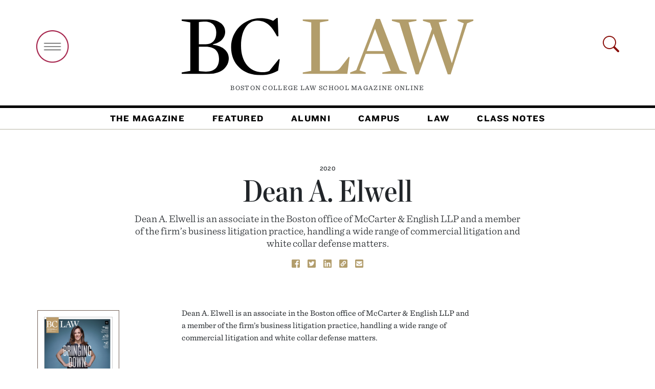

--- FILE ---
content_type: text/html; charset=UTF-8
request_url: https://lawmagazine.bc.edu/class_note/dean-a-elwell/
body_size: 9141
content:

<!doctype html>
<html lang="en-US">
  <head>



    <meta name="title" property="og:title" content="Boston College Law School Magazine | Dean A. Elwell" />
<meta name="description" property="og:description" content="The Online Magazine of Boston College School of Law" />
<meta name="url" property="og:url" content="https://lawmagazine.bc.edu/class_note/dean-a-elwell" />

    <link rel="stylesheet" type="text/css" href="https://cloud.typography.com/6327512/6815232/css/fonts.css" />
	  

  <title>Dean A. Elwell &#8211; Boston College Law School Magazine</title>
<meta name='robots' content='max-image-preview:large' />
	<style>img:is([sizes="auto" i], [sizes^="auto," i]) { contain-intrinsic-size: 3000px 1500px }</style>
	<link rel='dns-prefetch' href='//lawmagazine.bc.edu' />
<link rel='dns-prefetch' href='//www.googletagmanager.com' />
<link rel="alternate" type="application/rss+xml" title="Boston College Law School Magazine &raquo; Feed" href="https://lawmagazine.bc.edu/feed/" />
<link rel="alternate" type="application/rss+xml" title="Boston College Law School Magazine &raquo; Comments Feed" href="https://lawmagazine.bc.edu/comments/feed/" />
<style id='classic-theme-styles-inline-css' type='text/css'>
/*! This file is auto-generated */
.wp-block-button__link{color:#fff;background-color:#32373c;border-radius:9999px;box-shadow:none;text-decoration:none;padding:calc(.667em + 2px) calc(1.333em + 2px);font-size:1.125em}.wp-block-file__button{background:#32373c;color:#fff;text-decoration:none}
</style>
<style id='global-styles-inline-css' type='text/css'>
:root{--wp--preset--aspect-ratio--square: 1;--wp--preset--aspect-ratio--4-3: 4/3;--wp--preset--aspect-ratio--3-4: 3/4;--wp--preset--aspect-ratio--3-2: 3/2;--wp--preset--aspect-ratio--2-3: 2/3;--wp--preset--aspect-ratio--16-9: 16/9;--wp--preset--aspect-ratio--9-16: 9/16;--wp--preset--color--black: #000000;--wp--preset--color--cyan-bluish-gray: #abb8c3;--wp--preset--color--white: #ffffff;--wp--preset--color--pale-pink: #f78da7;--wp--preset--color--vivid-red: #cf2e2e;--wp--preset--color--luminous-vivid-orange: #ff6900;--wp--preset--color--luminous-vivid-amber: #fcb900;--wp--preset--color--light-green-cyan: #7bdcb5;--wp--preset--color--vivid-green-cyan: #00d084;--wp--preset--color--pale-cyan-blue: #8ed1fc;--wp--preset--color--vivid-cyan-blue: #0693e3;--wp--preset--color--vivid-purple: #9b51e0;--wp--preset--gradient--vivid-cyan-blue-to-vivid-purple: linear-gradient(135deg,rgba(6,147,227,1) 0%,rgb(155,81,224) 100%);--wp--preset--gradient--light-green-cyan-to-vivid-green-cyan: linear-gradient(135deg,rgb(122,220,180) 0%,rgb(0,208,130) 100%);--wp--preset--gradient--luminous-vivid-amber-to-luminous-vivid-orange: linear-gradient(135deg,rgba(252,185,0,1) 0%,rgba(255,105,0,1) 100%);--wp--preset--gradient--luminous-vivid-orange-to-vivid-red: linear-gradient(135deg,rgba(255,105,0,1) 0%,rgb(207,46,46) 100%);--wp--preset--gradient--very-light-gray-to-cyan-bluish-gray: linear-gradient(135deg,rgb(238,238,238) 0%,rgb(169,184,195) 100%);--wp--preset--gradient--cool-to-warm-spectrum: linear-gradient(135deg,rgb(74,234,220) 0%,rgb(151,120,209) 20%,rgb(207,42,186) 40%,rgb(238,44,130) 60%,rgb(251,105,98) 80%,rgb(254,248,76) 100%);--wp--preset--gradient--blush-light-purple: linear-gradient(135deg,rgb(255,206,236) 0%,rgb(152,150,240) 100%);--wp--preset--gradient--blush-bordeaux: linear-gradient(135deg,rgb(254,205,165) 0%,rgb(254,45,45) 50%,rgb(107,0,62) 100%);--wp--preset--gradient--luminous-dusk: linear-gradient(135deg,rgb(255,203,112) 0%,rgb(199,81,192) 50%,rgb(65,88,208) 100%);--wp--preset--gradient--pale-ocean: linear-gradient(135deg,rgb(255,245,203) 0%,rgb(182,227,212) 50%,rgb(51,167,181) 100%);--wp--preset--gradient--electric-grass: linear-gradient(135deg,rgb(202,248,128) 0%,rgb(113,206,126) 100%);--wp--preset--gradient--midnight: linear-gradient(135deg,rgb(2,3,129) 0%,rgb(40,116,252) 100%);--wp--preset--font-size--small: 13px;--wp--preset--font-size--medium: 20px;--wp--preset--font-size--large: 36px;--wp--preset--font-size--x-large: 42px;--wp--preset--spacing--20: 0.44rem;--wp--preset--spacing--30: 0.67rem;--wp--preset--spacing--40: 1rem;--wp--preset--spacing--50: 1.5rem;--wp--preset--spacing--60: 2.25rem;--wp--preset--spacing--70: 3.38rem;--wp--preset--spacing--80: 5.06rem;--wp--preset--shadow--natural: 6px 6px 9px rgba(0, 0, 0, 0.2);--wp--preset--shadow--deep: 12px 12px 50px rgba(0, 0, 0, 0.4);--wp--preset--shadow--sharp: 6px 6px 0px rgba(0, 0, 0, 0.2);--wp--preset--shadow--outlined: 6px 6px 0px -3px rgba(255, 255, 255, 1), 6px 6px rgba(0, 0, 0, 1);--wp--preset--shadow--crisp: 6px 6px 0px rgba(0, 0, 0, 1);}:where(.is-layout-flex){gap: 0.5em;}:where(.is-layout-grid){gap: 0.5em;}body .is-layout-flex{display: flex;}.is-layout-flex{flex-wrap: wrap;align-items: center;}.is-layout-flex > :is(*, div){margin: 0;}body .is-layout-grid{display: grid;}.is-layout-grid > :is(*, div){margin: 0;}:where(.wp-block-columns.is-layout-flex){gap: 2em;}:where(.wp-block-columns.is-layout-grid){gap: 2em;}:where(.wp-block-post-template.is-layout-flex){gap: 1.25em;}:where(.wp-block-post-template.is-layout-grid){gap: 1.25em;}.has-black-color{color: var(--wp--preset--color--black) !important;}.has-cyan-bluish-gray-color{color: var(--wp--preset--color--cyan-bluish-gray) !important;}.has-white-color{color: var(--wp--preset--color--white) !important;}.has-pale-pink-color{color: var(--wp--preset--color--pale-pink) !important;}.has-vivid-red-color{color: var(--wp--preset--color--vivid-red) !important;}.has-luminous-vivid-orange-color{color: var(--wp--preset--color--luminous-vivid-orange) !important;}.has-luminous-vivid-amber-color{color: var(--wp--preset--color--luminous-vivid-amber) !important;}.has-light-green-cyan-color{color: var(--wp--preset--color--light-green-cyan) !important;}.has-vivid-green-cyan-color{color: var(--wp--preset--color--vivid-green-cyan) !important;}.has-pale-cyan-blue-color{color: var(--wp--preset--color--pale-cyan-blue) !important;}.has-vivid-cyan-blue-color{color: var(--wp--preset--color--vivid-cyan-blue) !important;}.has-vivid-purple-color{color: var(--wp--preset--color--vivid-purple) !important;}.has-black-background-color{background-color: var(--wp--preset--color--black) !important;}.has-cyan-bluish-gray-background-color{background-color: var(--wp--preset--color--cyan-bluish-gray) !important;}.has-white-background-color{background-color: var(--wp--preset--color--white) !important;}.has-pale-pink-background-color{background-color: var(--wp--preset--color--pale-pink) !important;}.has-vivid-red-background-color{background-color: var(--wp--preset--color--vivid-red) !important;}.has-luminous-vivid-orange-background-color{background-color: var(--wp--preset--color--luminous-vivid-orange) !important;}.has-luminous-vivid-amber-background-color{background-color: var(--wp--preset--color--luminous-vivid-amber) !important;}.has-light-green-cyan-background-color{background-color: var(--wp--preset--color--light-green-cyan) !important;}.has-vivid-green-cyan-background-color{background-color: var(--wp--preset--color--vivid-green-cyan) !important;}.has-pale-cyan-blue-background-color{background-color: var(--wp--preset--color--pale-cyan-blue) !important;}.has-vivid-cyan-blue-background-color{background-color: var(--wp--preset--color--vivid-cyan-blue) !important;}.has-vivid-purple-background-color{background-color: var(--wp--preset--color--vivid-purple) !important;}.has-black-border-color{border-color: var(--wp--preset--color--black) !important;}.has-cyan-bluish-gray-border-color{border-color: var(--wp--preset--color--cyan-bluish-gray) !important;}.has-white-border-color{border-color: var(--wp--preset--color--white) !important;}.has-pale-pink-border-color{border-color: var(--wp--preset--color--pale-pink) !important;}.has-vivid-red-border-color{border-color: var(--wp--preset--color--vivid-red) !important;}.has-luminous-vivid-orange-border-color{border-color: var(--wp--preset--color--luminous-vivid-orange) !important;}.has-luminous-vivid-amber-border-color{border-color: var(--wp--preset--color--luminous-vivid-amber) !important;}.has-light-green-cyan-border-color{border-color: var(--wp--preset--color--light-green-cyan) !important;}.has-vivid-green-cyan-border-color{border-color: var(--wp--preset--color--vivid-green-cyan) !important;}.has-pale-cyan-blue-border-color{border-color: var(--wp--preset--color--pale-cyan-blue) !important;}.has-vivid-cyan-blue-border-color{border-color: var(--wp--preset--color--vivid-cyan-blue) !important;}.has-vivid-purple-border-color{border-color: var(--wp--preset--color--vivid-purple) !important;}.has-vivid-cyan-blue-to-vivid-purple-gradient-background{background: var(--wp--preset--gradient--vivid-cyan-blue-to-vivid-purple) !important;}.has-light-green-cyan-to-vivid-green-cyan-gradient-background{background: var(--wp--preset--gradient--light-green-cyan-to-vivid-green-cyan) !important;}.has-luminous-vivid-amber-to-luminous-vivid-orange-gradient-background{background: var(--wp--preset--gradient--luminous-vivid-amber-to-luminous-vivid-orange) !important;}.has-luminous-vivid-orange-to-vivid-red-gradient-background{background: var(--wp--preset--gradient--luminous-vivid-orange-to-vivid-red) !important;}.has-very-light-gray-to-cyan-bluish-gray-gradient-background{background: var(--wp--preset--gradient--very-light-gray-to-cyan-bluish-gray) !important;}.has-cool-to-warm-spectrum-gradient-background{background: var(--wp--preset--gradient--cool-to-warm-spectrum) !important;}.has-blush-light-purple-gradient-background{background: var(--wp--preset--gradient--blush-light-purple) !important;}.has-blush-bordeaux-gradient-background{background: var(--wp--preset--gradient--blush-bordeaux) !important;}.has-luminous-dusk-gradient-background{background: var(--wp--preset--gradient--luminous-dusk) !important;}.has-pale-ocean-gradient-background{background: var(--wp--preset--gradient--pale-ocean) !important;}.has-electric-grass-gradient-background{background: var(--wp--preset--gradient--electric-grass) !important;}.has-midnight-gradient-background{background: var(--wp--preset--gradient--midnight) !important;}.has-small-font-size{font-size: var(--wp--preset--font-size--small) !important;}.has-medium-font-size{font-size: var(--wp--preset--font-size--medium) !important;}.has-large-font-size{font-size: var(--wp--preset--font-size--large) !important;}.has-x-large-font-size{font-size: var(--wp--preset--font-size--x-large) !important;}
:where(.wp-block-post-template.is-layout-flex){gap: 1.25em;}:where(.wp-block-post-template.is-layout-grid){gap: 1.25em;}
:where(.wp-block-columns.is-layout-flex){gap: 2em;}:where(.wp-block-columns.is-layout-grid){gap: 2em;}
:root :where(.wp-block-pullquote){font-size: 1.5em;line-height: 1.6;}
</style>
<link rel='stylesheet' id='bootstrap-css' href='https://lawmagazine.bc.edu/wp-content/themes/bclawV2/node_modules/bootstrap/dist/css/bootstrap.min.css' type='text/css' media='all' />
<link rel='stylesheet' id='stylesheet-css' href='https://lawmagazine.bc.edu/wp-content/themes/bclawV2/style.css' type='text/css' media='all' />
<script type="text/javascript" src="https://lawmagazine.bc.edu/wp-includes/js/jquery/jquery.min.js" id="jquery-core-js"></script>
<script type="text/javascript" src="https://lawmagazine.bc.edu/wp-includes/js/jquery/jquery-migrate.min.js" id="jquery-migrate-js"></script>
<script type="text/javascript" src="https://lawmagazine.bc.edu/wp-content/themes/bclawV2/node_modules/bootstrap/dist/js/bootstrap.js" id="bootstrap-js"></script>
<script type="text/javascript" src="https://lawmagazine.bc.edu/wp-content/themes/bclawV2/bclaw_v2.js" id="bclaw_v2-js"></script>

<!-- Google tag (gtag.js) snippet added by Site Kit -->

<!-- Google Analytics snippet added by Site Kit -->
<script type="text/javascript" src="https://www.googletagmanager.com/gtag/js?id=G-KWEH01NTMK" id="google_gtagjs-js" async></script>
<script type="text/javascript" id="google_gtagjs-js-after">
/* <![CDATA[ */
window.dataLayer = window.dataLayer || [];function gtag(){dataLayer.push(arguments);}
gtag("set","linker",{"domains":["lawmagazine.bc.edu"]});
gtag("js", new Date());
gtag("set", "developer_id.dZTNiMT", true);
gtag("config", "G-KWEH01NTMK");
/* ]]> */
</script>

<!-- End Google tag (gtag.js) snippet added by Site Kit -->
<link rel="https://api.w.org/" href="https://lawmagazine.bc.edu/wp-json/" /><link rel="EditURI" type="application/rsd+xml" title="RSD" href="https://lawmagazine.bc.edu/xmlrpc.php?rsd" />
<link rel="canonical" href="https://lawmagazine.bc.edu/class_note/dean-a-elwell/" />
<link rel='shortlink' href='https://lawmagazine.bc.edu/?p=19706' />
<link rel="alternate" title="oEmbed (JSON)" type="application/json+oembed" href="https://lawmagazine.bc.edu/wp-json/oembed/1.0/embed?url=https%3A%2F%2Flawmagazine.bc.edu%2Fclass_note%2Fdean-a-elwell%2F" />
<link rel="alternate" title="oEmbed (XML)" type="text/xml+oembed" href="https://lawmagazine.bc.edu/wp-json/oembed/1.0/embed?url=https%3A%2F%2Flawmagazine.bc.edu%2Fclass_note%2Fdean-a-elwell%2F&#038;format=xml" />
<meta name="generator" content="Site Kit by Google 1.146.0" /><meta name="generator" content="Elementor 3.27.3; features: additional_custom_breakpoints; settings: css_print_method-internal, google_font-enabled, font_display-auto">
<style type="text/css">.recentcomments a{display:inline !important;padding:0 !important;margin:0 !important;}</style>			<style>
				.e-con.e-parent:nth-of-type(n+4):not(.e-lazyloaded):not(.e-no-lazyload),
				.e-con.e-parent:nth-of-type(n+4):not(.e-lazyloaded):not(.e-no-lazyload) * {
					background-image: none !important;
				}
				@media screen and (max-height: 1024px) {
					.e-con.e-parent:nth-of-type(n+3):not(.e-lazyloaded):not(.e-no-lazyload),
					.e-con.e-parent:nth-of-type(n+3):not(.e-lazyloaded):not(.e-no-lazyload) * {
						background-image: none !important;
					}
				}
				@media screen and (max-height: 640px) {
					.e-con.e-parent:nth-of-type(n+2):not(.e-lazyloaded):not(.e-no-lazyload),
					.e-con.e-parent:nth-of-type(n+2):not(.e-lazyloaded):not(.e-no-lazyload) * {
						background-image: none !important;
					}
				}
			</style>
			<link rel="icon" href="https://lawmagazine.bc.edu/wp-content/uploads/2018/02/BCLaw_K-150x150.png" sizes="32x32" />
<link rel="icon" href="https://lawmagazine.bc.edu/wp-content/uploads/2018/02/BCLaw_K-300x300.png" sizes="192x192" />
<link rel="apple-touch-icon" href="https://lawmagazine.bc.edu/wp-content/uploads/2018/02/BCLaw_K-300x300.png" />
<meta name="msapplication-TileImage" content="https://lawmagazine.bc.edu/wp-content/uploads/2018/02/BCLaw_K-300x300.png" />
	  <link rel="stylesheet" type="text/css" href="/wp-content/uploads/2024/813E852F0AE06A20A.css" />
    <!-- Required meta tags -->
    <meta charset="UTF-8">
    <meta name="viewport" content="width=device-width, initial-scale=1, shrink-to-fit=no">

    <link rel='stylesheet' id='elementor-frontend-css'  href='/wp-content/uploads/elementor/css/custom-frontend.min.css?ver=1641183967' type='text/css' media='all' />
<style id='elementor-frontend-inline-css' type='text/css'>
@font-face{font-family:eicons;src:url(https://lawmagazine.bc.edu/wp-content/plugins/elementor/assets/lib/eicons/fonts/eicons.eot?5.10.0);src:url(https://lawmagazine.bc.edu/wp-content/plugins/elementor/assets/lib/eicons/fonts/eicons.eot?5.10.0#iefix) format("embedded-opentype"),url(https://lawmagazine.bc.edu/wp-content/plugins/elementor/assets/lib/eicons/fonts/eicons.woff2?5.10.0) format("woff2"),url(https://lawmagazine.bc.edu/wp-content/plugins/elementor/assets/lib/eicons/fonts/eicons.woff?5.10.0) format("woff"),url(https://lawmagazine.bc.edu/wp-content/plugins/elementor/assets/lib/eicons/fonts/eicons.ttf?5.10.0) format("truetype"),url(https://lawmagazine.bc.edu/wp-content/plugins/elementor/assets/lib/eicons/fonts/eicons.svg?5.10.0#eicon) format("svg");font-weight:400;font-style:normal}
.elementor-kit-17354{--e-global-color-primary:#6EC1E4;--e-global-color-secondary:#54595F;--e-global-color-text:#7A7A7A;--e-global-color-accent:#61CE70;--e-global-typography-primary-font-family:"Roboto";--e-global-typography-primary-font-weight:600;--e-global-typography-secondary-font-family:"Roboto Slab";--e-global-typography-secondary-font-weight:400;--e-global-typography-text-font-family:"Roboto";--e-global-typography-text-font-weight:400;--e-global-typography-accent-font-family:"Roboto";--e-global-typography-accent-font-weight:500;}.elementor-section.elementor-section-boxed > .elementor-container{max-width:1140px;}.elementor-widget:not(:last-child){margin-bottom:20px;}{}h1.entry-title{display:var(--page-title-display);}@media(max-width:990px){.elementor-section.elementor-section-boxed > .elementor-container{max-width:1024px;}}@media(max-width:767px){.elementor-section.elementor-section-boxed > .elementor-container{max-width:767px;}}
.elementor-25 .elementor-element.elementor-element-c97942d{padding:0px 0px 0px 0px;}.elementor-25 .elementor-element.elementor-element-a139d0f > .elementor-container{max-width:1140px;}.elementor-25 .elementor-element.elementor-element-a139d0f .elementor-column-gap-custom .elementor-column > .elementor-element-populated{padding:0px;}.elementor-25 .elementor-element.elementor-element-a139d0f > .elementor-container > .elementor-column > .elementor-widget-wrap{align-content:space-evenly;align-items:space-evenly;}.elementor-25 .elementor-element.elementor-element-c29ec4f > .elementor-container{max-width:1420px;}.elementor-25 .elementor-element.elementor-element-c29ec4f .elementor-column-gap-custom .elementor-column > .elementor-element-populated{padding:15px;}.elementor-25 .elementor-element.elementor-element-a647bac .elementor-column-gap-custom .elementor-column > .elementor-element-populated{padding:0px;}.elementor-25 .elementor-element.elementor-element-f454de1 .elementor-column-gap-custom .elementor-column > .elementor-element-populated{padding:20px;}.elementor-25 .elementor-element.elementor-element-724f74a > .elementor-container{max-width:1600px;}.elementor-25 .elementor-element.elementor-element-724f74a .elementor-column-gap-custom .elementor-column > .elementor-element-populated{padding:40px;}@media(min-width:768px){.elementor-25 .elementor-element.elementor-element-076dac4{width:33%;}.elementor-25 .elementor-element.elementor-element-a758bad{width:33.333%;}.elementor-25 .elementor-element.elementor-element-6d19d39{width:66.666%;}.elementor-25 .elementor-element.elementor-element-657d7cf{width:33%;}}@media(max-width:990px) and (min-width:768px){.elementor-25 .elementor-element.elementor-element-d983421{width:33.3%;}.elementor-25 .elementor-element.elementor-element-7ab08ad{width:66%;}.elementor-25 .elementor-element.elementor-element-f01a5aa{width:100%;}.elementor-25 .elementor-element.elementor-element-076dac4{width:100%;}.elementor-25 .elementor-element.elementor-element-a758bad{width:100%;}.elementor-25 .elementor-element.elementor-element-e9f794b{width:100%;}.elementor-25 .elementor-element.elementor-element-538551e{width:100%;}.elementor-25 .elementor-element.elementor-element-ec8522f{width:67%;}.elementor-25 .elementor-element.elementor-element-7c443dd{width:33%;}.elementor-25 .elementor-element.elementor-element-6d19d39{width:66%;}.elementor-25 .elementor-element.elementor-element-657d7cf{width:34%;}}/* Start custom CSS for section, class: .elementor-element-ce7fa47 */#home-cn{
    margin-top: 90px;
}/* End custom CSS */
</style>





</head>

<body class="class_note-template-default single single-class_note postid-19706 elementor-default elementor-kit-17354">
<!-- Google Tag Manager (noscript) --><noscript><iframe src=" "height="0" width="0" style="display:none;visibility:hidden"></iframe></noscript><!-- End Google Tag Manager (noscript) -->

  
<header>
    <div class="container p-lg-0" >
        <div class="row g-0">
            <div class="col-md-3 col-sm-3 col-xs-3  open-search-hide ">
                <a href="#" class="open-nav-overlay"><img src="https://lawmagazine.bc.edu/wp-content/themes/bclawV2/images/open-big-menu.png" alt="open menu" class="img img-fluid mt-4" width="65px" /></a>
            </div>
            <div class="col-xs-9 col-sm-9 col-md-9 col-lg-6  text-center" id="top-logo">
                <a href="/"><img src="https://lawmagazine.bc.edu/wp-content/themes/bclawV2/images/bclaw.svg" class="images img-fluid" /></a>
                <p >Boston College Law School Magazine <span id="online-header">Online</span></p>
            </div>
            <div class="col-lg-3 text-right open-search-hide d-none d-lg-block d-xl-block">
              <svg class="bi open-nav-overlay float-right text-right"  id="search-icon-header" width="32" height="32" fill="currentColor">
    <use xlink:href="https://lawmagazine.bc.edu/wp-content/themes/bclawV2/node_modules/bootstrap-icons/bootstrap-icons.svg#search" color="#8a100b" />
  </svg></div>
        </div>
    </div>
    <nav class="navbar navbar-expand-lg navbar-light" id="main-nav">
  <div class="container-fluid">


    <div class="collapse navbar-collapse" id="navbarSupportedContent">
      <div class="navbar-nav me-auto mb-2 mb-lg-0"><ul id="nav-header" class="navbar-nav me-auto mb-2 mb-lg-0"><li id="menu-item-17927" class="menu-item menu-item-type-post_type menu-item-object-page menu-item-17927 nav-item"><a href="https://lawmagazine.bc.edu/the-magazine/">The Magazine</a></li>
<li id="menu-item-17772" class="menu-item menu-item-type-custom menu-item-object-custom menu-item-17772 nav-item"><a href="/featured">Featured</a></li>
<li id="menu-item-17778" class="menu-item menu-item-type-post_type menu-item-object-page menu-item-17778 nav-item"><a href="https://lawmagazine.bc.edu/alumni/">Alumni</a></li>
<li id="menu-item-18195" class="menu-item menu-item-type-custom menu-item-object-custom menu-item-18195 nav-item"><a href="/campus">Campus</a></li>
<li id="menu-item-19249" class="menu-item menu-item-type-custom menu-item-object-custom menu-item-19249 nav-item"><a href="/law">Law</a></li>
<li id="menu-item-17821" class="menu-item menu-item-type-post_type menu-item-object-page menu-item-17821 nav-item"><a href="https://lawmagazine.bc.edu/class-notes/">Class Notes</a></li>
</ul></div>
    </div>
  </div>
</nav>

</header>

<main class="container">

    <article id="post-19706" class="post-19706 class_note type-class_note status-publish hentry issue-winter-2022" class="post-padding-top">
    <section id="post-head">
        <div id="header-wrapper">
<div class="row g-0" id="the-post-header">

            <hgroup class="col-md-8 offset-md-2 text-center">
                              <h3 class="category-entry">2020</h3>
                              <h1>Dean A. Elwell</h1>
                                <h2 class="sub-head">Dean A. Elwell is an associate in the Boston office of McCarter &amp; English LLP and a member of the firm’s business litigation practice, handling a wide range of commercial litigation and white collar defense matters.</h2>
                                    </hgroup>
</div>
<div class="row g-0" id="post-share">
  <div id="post-share" class="text-center">
  <a href="https://www.facebook.com/sharer/sharer.php?u=https://lawmagazine.bc.edu/class_note/dean-a-elwell/&t=Dean A. Elwell"
   onclick="javascript:window.open(this.href, '', 'menubar=no,toolbar=no,resizable=yes,scrollbars=yes,height=300,width=600');return false;"
   target="_blank" title="Share on Facebook"><img src="https://lawmagazine.bc.edu/wp-content/themes/bclawV2/images/Facebook_Gold.svg" class="share-click facebook" width="16"/></a>
  &nbsp;
  <a href="https://twitter.com/share?url=https://lawmagazine.bc.edu/class_note/dean-a-elwell/&via=BCLAW&text=From Boston College Law School Magazine Online:"
   onclick="javascript:window.open(this.href, '', 'menubar=no,toolbar=no,resizable=yes,scrollbars=yes,height=300,width=600');return false;"
   target="_blank" title="Share on Twitter"><img src="https://lawmagazine.bc.edu/wp-content/themes/bclawV2/images/Twitter_Gold.svg" class="share-click facebook" width="16"/></a>
  &nbsp;
  <a href="https://www.linkedin.com/sharing/share-offsite/?url=https://lawmagazine.bc.edu/class_note/dean-a-elwell/"
   onclick="javascript:window.open(this.href, '', 'menubar=no,toolbar=no,resizable=yes,scrollbars=yes,height=300,width=600');return false;"
   target="_blank" title="Share on LinkedIn"><img src="https://lawmagazine.bc.edu/wp-content/themes/bclawV2/images/LinkedIn_Gold.svg" class="share-click facebook" width="16"/></a>
  &nbsp;
  <a href="#" id="share_link"
   data-copy-url="https://lawmagazine.bc.edu/class_note/dean-a-elwell/"><img src="https://lawmagazine.bc.edu/wp-content/themes/bclawV2/images/Link_Gold.svg" class="share-click facebook" width="16"/></a>
  &nbsp;
  <a href="mailto:?subject=Dean A. Elwell&body=https://lawmagazine.bc.edu/class_note/dean-a-elwell/" target="_blank"><img src="https://lawmagazine.bc.edu/wp-content/themes/bclawV2/images/Email_Gold.svg" class="share-click facebook" width="16"/></a>

</div></div>
</div>
        <div class="row" id="post-image">

    </div>
    </section>

    
    <div class="col-md-8 offset-md-2">
            
 <figure class="figure">
                </figure>
        </div>
    
    <div class="row post-body">
      
<div class="row g-0" id="from-the-issue">
  <div class="col-md-12">
        <a href="/winter-2022"><img src="https://lawmagazine.bc.edu/wp-content/uploads/2022/02/C1_BCWin22_Cover_NEW.jpg" class="img-fluid" style="border: 1px solid #cccccc;"/></a>
      <p class="category-entry text-center">
      <a href="/winter-2022"><span>Winter 2022</span></a><br />
      <a href="/winter-2022">Open&nbsp;Issue</a>
    </p>
  </div>

</div>
    <div class="col-md-12">
        <p>Dean A. Elwell is an associate in the Boston office of McCarter &amp; English LLP and a member of the firm’s business litigation practice, handling a wide range of commercial litigation and white collar defense matters.</p>
    </div>
</div>
    </article>
    <section>
        
   <div class="row g-0 most-popular list">

            <div class="col-md-12">
            <h2>Most Popular</h2>

              
                
                <article class="row g-0">
                  <div class="col-md-2 popular-counter">
                    1                  </div>

                    <div class="col-md-10 post-content">

                        <h3 class="category-entry"><a href="https://lawmagazine.bc.edu/category/online-exclusives/" rel="category tag">Online Exclusives</a></h3>
                        <p class="popular-excerpt">


<a href="https://lawmagazine.bc.edu/2025/10/remembering-judge-leslie-harris-84/" class="no-underline">Farewell Judge Leslie Harris ’84<php echo $author ?></php></a>
                        </p>
						
                        
                        <p class="byline">&nbsp;</p>

                    </div>

                </article>



                
                
                <article class="row g-0">
                  <div class="col-md-2 popular-counter">
                    2                  </div>

                    <div class="col-md-10 post-content">

                        <h3 class="category-entry"><a href="https://lawmagazine.bc.edu/category/alumni-roundup/" rel="category tag">Alumni Roundup</a></h3>
                        <p class="popular-excerpt">


<a href="https://lawmagazine.bc.edu/2025/10/newest-alumni-achievements/" class="no-underline">The Latest Alumni Updates<php echo $author ?></php></a>
                        </p>
						
                        
                        <p class="byline">By Cassidy Montgomery</p>

                    </div>

                </article>



                
                
                <article class="row g-0">
                  <div class="col-md-2 popular-counter">
                    3                  </div>

                    <div class="col-md-10 post-content">

                        <h3 class="category-entry"><a href="https://lawmagazine.bc.edu/category/events/" rel="category tag">Events</a></h3>
                        <p class="popular-excerpt">


<a href="https://lawmagazine.bc.edu/2025/09/start-of-a-new-year/" class="no-underline">Sunny Reception Kicks Off Academic Year<php echo $author ?></php></a>
                        </p>
						
                        
                        <p class="byline">&nbsp;</p>

                    </div>

                </article>



                
                
                <article class="row g-0">
                  <div class="col-md-2 popular-counter">
                    4                  </div>

                    <div class="col-md-10 post-content">

                        <h3 class="category-entry"><a href="https://lawmagazine.bc.edu/category/students/" rel="category tag">Students</a></h3>
                        <p class="popular-excerpt">


<a href="https://lawmagazine.bc.edu/2025/08/bc-law-newcomers-make-history/" class="no-underline">BC Law Welcomes the Class of 2028<php echo $author ?></php></a>
                        </p>
						
                        
                        <p class="byline">&nbsp;</p>

                    </div>

                </article>



                
                
                <article class="row g-0">
                  <div class="col-md-2 popular-counter">
                    5                  </div>

                    <div class="col-md-10 post-content">

                        <h3 class="category-entry"><a href="https://lawmagazine.bc.edu/category/campus/" rel="category tag">Campus</a></h3>
                        <p class="popular-excerpt">


<a href="https://lawmagazine.bc.edu/2025/11/october-event-roundup/" class="no-underline">October Event Roundup<php echo $author ?></php></a>
                        </p>
						
                        
                        <p class="byline">By Katherine Fath</p>

                    </div>

                </article>



                
        </div>
            </div>

    </section>
</main><!-- /.container -->


 <section id="nav-overlay">
   <div class="container">
     <div class="row">
       <div class="col-md-1 offset-md-11 text-right mb-4"><span class="close-nav-overlay float-right pointer"><strong>X</strong></span></div>
     </div>
     <div class="row">
       <div class="col-xs-12 offset-xs-0 col-xl-6 offset-xl-3">
          <form method="get" action="/" id="popover-form">

            <div class="row popover-search-row g-0">
              <div class="col-md-1">
                <label for="popover-search">
            <svg class="bi open-nav-overlay float-right text-right" width="32" height="32" fill="currentColor">
  <use xlink:href="https://lawmagazine.bc.edu/wp-content/themes/bclawV2/node_modules/bootstrap-icons/bootstrap-icons.svg#search" color="#8a100b" />
</svg></label></div><div class="col-md-11">
<input type="search" name="s" class="form-control"  id="popover-search" placeholder="Search BC Law School Magazine">
</div>
</div>
          </form>

          <nav id="popover-main" class="popover-menu main">
          <div class="menu-header-menu-v2-container"><ul class="navbar-nav mb-2 mb-lg-0"><li class="menu-item menu-item-type-post_type menu-item-object-page menu-item-17927 nav-item"><a href="https://lawmagazine.bc.edu/the-magazine/">The Magazine</a></li>
<li class="menu-item menu-item-type-custom menu-item-object-custom menu-item-17772 nav-item"><a href="/featured">Featured</a></li>
<li class="menu-item menu-item-type-post_type menu-item-object-page menu-item-17778 nav-item"><a href="https://lawmagazine.bc.edu/alumni/">Alumni</a></li>
<li class="menu-item menu-item-type-custom menu-item-object-custom menu-item-18195 nav-item"><a href="/campus">Campus</a></li>
<li class="menu-item menu-item-type-custom menu-item-object-custom menu-item-19249 nav-item"><a href="/law">Law</a></li>
<li class="menu-item menu-item-type-post_type menu-item-object-page menu-item-17821 nav-item"><a href="https://lawmagazine.bc.edu/class-notes/">Class Notes</a></li>
</ul></div>  </nav>
  <nav class="popover-menu secondary">
  <div class="menu-about-connect-container"><ul class="navbar-nav mb-2 mb-lg-0"><li id="menu-item-17768" class="menu-item menu-item-type-custom menu-item-object-custom menu-item-17768 nav-item"><a href="/about">About</a></li>
<li id="menu-item-17769" class="menu-item menu-item-type-custom menu-item-object-custom menu-item-17769 nav-item"><a href="/connect">Connect</a></li>
</ul></div></nav>
<nav class="popover-menu secondary  mb-5">
<div class="menu-footer-navigation-container"><ul class="navbar-nav mb-2 mb-lg-0"><li id="menu-item-734" class="menu-item menu-item-type-custom menu-item-object-custom menu-item-734 nav-item"><a target="_blank" href="https://www.bc.edu/bc-web/schools/law">Boston College Law School</a></li>
<li id="menu-item-736" class="menu-item menu-item-type-custom menu-item-object-custom menu-item-736 nav-item"><a target="_blank" href="https://www.bc.edu/content/bc-web/schools/law/sites/law-alumni.html">Advancement</a></li>
<li id="menu-item-4487" class="menu-item menu-item-type-custom menu-item-object-custom menu-item-4487 nav-item"><a target="_blank" href="https://www.bc.edu/content/bc-web/schools/law/sites/law-alumni/support-bc-law.html">Donate</a></li>
<li id="menu-item-17770" class="menu-item menu-item-type-custom menu-item-object-custom menu-item-17770 nav-item"><a target="_blank" href="https://bclawimpact.org/">Impact Blog</a></li>
<li id="menu-item-17771" class="menu-item menu-item-type-custom menu-item-object-custom menu-item-17771 nav-item"><a target="_blank" href="https://bclawimpact.org/just-law-a-podcast/">Podcast</a></li>
<li id="menu-item-17989" class="menu-item menu-item-type-custom menu-item-object-custom menu-item-17989 nav-item"><a target="_blank" href="https://www.bc.edu/content/bc-web/schools/law/about/contact.html">Contact</a></li>
</ul></div>
</nav>
   </div>
   </div>
 </div>
 </section>
<footer>


    <div class="container">
        <div class="row">
            <div class="col-md-3 f-left d-none d-md-block">
                <h2>Current Issue</h2>
                <a href="/summer-2025">

                <img src="https://lawmagazine.bc.edu/wp-content/uploads/2025/07/C1_BCSum25.jpg" class="img-fluid"/>
              </a>
            </div>
            <div class="col-md-1 d-none d-md-block" id="footer-space">
                &nbsp;
            </div>
            <div class="col-md-7 offset-md-1 col-sm-12 f-right">

                <div>
                    <a href="/"><img src="https://lawmagazine.bc.edu/wp-content/themes/bclawV2/images/bclaw_footer.svg" class="images img-fluid footer-logo" width="245" /></a>
                </div>

                <h2 style="padding-top: 43px;">Boston College Law School Magazine Online</h2>
                <nav class="footer-nav">

                     <div class="menu-top-footer-menu-container"><ul id="menu-top-footer-menu" class="menu"><li id="menu-item-17314" class="menu-item menu-item-type-custom menu-item-object-custom menu-item-17314"><a href="/">Home</a></li>
<li id="menu-item-18244" class="menu-item menu-item-type-post_type menu-item-object-page menu-item-18244"><a href="https://lawmagazine.bc.edu/the-magazine/">The Magazine</a></li>
<li id="menu-item-18246" class="menu-item menu-item-type-custom menu-item-object-custom menu-item-18246"><a href="/featured/">Featured</a></li>
<li id="menu-item-18247" class="menu-item menu-item-type-custom menu-item-object-custom menu-item-18247"><a href="/alumni/">Alumni</a></li>
<li id="menu-item-18248" class="menu-item menu-item-type-custom menu-item-object-custom menu-item-18248"><a href="/campus/">Campus</a></li>
<li id="menu-item-20610" class="menu-item menu-item-type-custom menu-item-object-custom menu-item-20610"><a href="/law/">Law</a></li>
<li id="menu-item-18249" class="menu-item menu-item-type-custom menu-item-object-custom menu-item-18249"><a href="/events/">Events</a></li>
<li id="menu-item-18245" class="menu-item menu-item-type-post_type menu-item-object-page menu-item-18245"><a href="https://lawmagazine.bc.edu/class-notes/">Class Notes</a></li>
<li id="menu-item-18250" class="menu-item menu-item-type-post_type menu-item-object-page menu-item-18250"><a href="https://lawmagazine.bc.edu/about-us-2/">About</a></li>
<li id="menu-item-18251" class="menu-item menu-item-type-post_type menu-item-object-page menu-item-18251"><a href="https://lawmagazine.bc.edu/connect-2021/">Connect</a></li>
</ul></div>              </nav>
                <h2>Other BC Law Websites</h2>

<nav class="footer-nav">
<div class="menu-footer-navigation-container"><ul id="menu-footer-navigation-1" class="menu"><li class="menu-item menu-item-type-custom menu-item-object-custom menu-item-734"><a target="_blank" href="https://www.bc.edu/bc-web/schools/law">Boston College Law School</a></li>
<li class="menu-item menu-item-type-custom menu-item-object-custom menu-item-736"><a target="_blank" href="https://www.bc.edu/content/bc-web/schools/law/sites/law-alumni.html">Advancement</a></li>
<li class="menu-item menu-item-type-custom menu-item-object-custom menu-item-4487"><a target="_blank" href="https://www.bc.edu/content/bc-web/schools/law/sites/law-alumni/support-bc-law.html">Donate</a></li>
<li class="menu-item menu-item-type-custom menu-item-object-custom menu-item-17770"><a target="_blank" href="https://bclawimpact.org/">Impact Blog</a></li>
<li class="menu-item menu-item-type-custom menu-item-object-custom menu-item-17771"><a target="_blank" href="https://bclawimpact.org/just-law-a-podcast/">Podcast</a></li>
<li class="menu-item menu-item-type-custom menu-item-object-custom menu-item-17989"><a target="_blank" href="https://www.bc.edu/content/bc-web/schools/law/about/contact.html">Contact</a></li>
</ul></div></nav>
<div id="footer-newsletter">
<h2>BC Law Magazine Mailing List</h2>
<a class="btn fixed home-button white" href="https://lawmagazine.bc.edu/join-mailing-list-2/" role="button">Sign Up</a>
</div>

<div id="footer-share">
<a href="https://www.facebook.com/BostonCollegeLawSchool" target="_blank"><img src="https://lawmagazine.bc.edu/wp-content/themes/bclawV2/images/facebook_footer.svg" class="share-click facebook" width="16"/></a>
&nbsp;
<a href="https://twitter.com/BCLAW" target="_blank"><img src="https://lawmagazine.bc.edu/wp-content/themes/bclawV2/images/twitter_footer.svg" class="share-click facebook" width="16"/></a>
&nbsp;
<a href="https://www.instagram.com/bclawonline/" target="_blank"><img src="https://lawmagazine.bc.edu/wp-content/themes/bclawV2/images/instagram_footer.svg" class="share-click facebook" width="16"/></a>
&nbsp;
<a href="https://www.linkedin.com/school/boston-college-law-school/" target="_blank"><img src="https://lawmagazine.bc.edu/wp-content/themes/bclawV2/images/linkedin_footer.svg" class="share-click facebook" width="16"/></a>
&nbsp;
<a href="https://www.youtube.com/channel/UCHwpxEjxASLVaOQhWXKcvaw" target="_blank"><img src="https://lawmagazine.bc.edu/wp-content/themes/bclawV2/images/youtube_footer.svg" class="share-click facebook" width="16"/></a>
<p class="copyright">
  &copy; 2025 Boston Boston College Law School
</p>
    </div>

            </div>

        </div>
    </div>
</footer>



<!-- Bootstrap core JavaScript
================================================== -->
<!-- Placed at the end of the document so the pages load faster -->


 			<script>
				const lazyloadRunObserver = () => {
					const lazyloadBackgrounds = document.querySelectorAll( `.e-con.e-parent:not(.e-lazyloaded)` );
					const lazyloadBackgroundObserver = new IntersectionObserver( ( entries ) => {
						entries.forEach( ( entry ) => {
							if ( entry.isIntersecting ) {
								let lazyloadBackground = entry.target;
								if( lazyloadBackground ) {
									lazyloadBackground.classList.add( 'e-lazyloaded' );
								}
								lazyloadBackgroundObserver.unobserve( entry.target );
							}
						});
					}, { rootMargin: '200px 0px 200px 0px' } );
					lazyloadBackgrounds.forEach( ( lazyloadBackground ) => {
						lazyloadBackgroundObserver.observe( lazyloadBackground );
					} );
				};
				const events = [
					'DOMContentLoaded',
					'elementor/lazyload/observe',
				];
				events.forEach( ( event ) => {
					document.addEventListener( event, lazyloadRunObserver );
				} );
			</script>
			 <script src="https://cdn.jsdelivr.net/npm/masonry-layout@4.2.2/dist/masonry.pkgd.min.js" integrity="sha384-GNFwBvfVxBkLMJpYMOABq3c+d3KnQxudP/mGPkzpZSTYykLBNsZEnG2D9G/X/+7D" crossorigin="anonymous" async></script>

</body>
</html>


--- FILE ---
content_type: image/svg+xml
request_url: https://lawmagazine.bc.edu/wp-content/themes/bclawV2/images/facebook_footer.svg
body_size: 153
content:
<?xml version="1.0" encoding="utf-8"?>
<!-- Generator: Adobe Illustrator 25.4.1, SVG Export Plug-In . SVG Version: 6.00 Build 0)  -->
<svg version="1.1" id="Layer_1" xmlns="http://www.w3.org/2000/svg" xmlns:xlink="http://www.w3.org/1999/xlink" x="0px" y="0px"
	 viewBox="0 0 100 100" style="enable-background:new 0 0 100 100;" xml:space="preserve">
<style type="text/css">
	.st0{fill:#FFFFFF;}
</style>
<path class="st0" d="M100,10.71c0-2.98-1.04-5.51-3.13-7.59C94.79,1.04,92.26,0,89.29,0H10.71C7.74,0,5.21,1.04,3.13,3.13
	C1.04,5.21,0,7.74,0,10.71v78.57c0,2.98,1.04,5.51,3.13,7.59c2.08,2.09,4.61,3.13,7.59,3.13h43.97V60.49H41.07V45.31h13.62V34.15
	c0-6.25,1.75-11.13,5.25-14.62c3.5-3.5,8.22-5.25,14.18-5.25c4.61,0,8.48,0.22,11.61,0.67v13.39h-8.03c-2.83,0-4.84,0.67-6.03,2.01
	c-0.89,1.19-1.34,2.97-1.34,5.35v9.6h15.4L83.7,60.49H70.31V100h18.97c2.98,0,5.51-1.04,7.59-3.13c2.09-2.08,3.13-4.61,3.13-7.59
	V10.71z"/>
</svg>


--- FILE ---
content_type: image/svg+xml
request_url: https://lawmagazine.bc.edu/wp-content/themes/bclawV2/images/Facebook_Gold.svg
body_size: 49
content:
<?xml version="1.0" encoding="utf-8"?>
<!-- Generator: Adobe Illustrator 26.0.1, SVG Export Plug-In . SVG Version: 6.00 Build 0)  -->
<svg version="1.1" id="Layer_1" xmlns="http://www.w3.org/2000/svg" xmlns:xlink="http://www.w3.org/1999/xlink" x="0px" y="0px"
	 viewBox="0 0 100 100" style="enable-background:new 0 0 100 100;" xml:space="preserve">
<style type="text/css">
	.st0{fill:#B29D6C;}
</style>
<path class="st0" d="M100,10.7c0-3-1-5.5-3.1-7.6S92.3,0,89.3,0H10.7c-3,0-5.5,1-7.6,3.1S0,7.7,0,10.7v78.6c0,3,1,5.5,3.1,7.6
	c2.1,2.1,4.6,3.1,7.6,3.1h44V60.5H41.1V45.3h13.6V34.2c0-6.2,1.8-11.1,5.2-14.6s8.2-5.2,14.2-5.2c4.6,0,8.5,0.2,11.6,0.7v13.4h-8
	c-2.8,0-4.8,0.7-6,2c-0.9,1.2-1.3,3-1.3,5.4v9.6h15.4l-2,15.2H70.3V100h19c3,0,5.5-1,7.6-3.1c2.1-2.1,3.1-4.6,3.1-7.6L100,10.7
	L100,10.7z"/>
</svg>


--- FILE ---
content_type: image/svg+xml
request_url: https://lawmagazine.bc.edu/wp-content/themes/bclawV2/images/bclaw_footer.svg
body_size: 584
content:
<?xml version="1.0" encoding="utf-8"?>
<!-- Generator: Adobe Illustrator 25.4.1, SVG Export Plug-In . SVG Version: 6.00 Build 0)  -->
<svg version="1.1" id="Layer_1" xmlns="http://www.w3.org/2000/svg" xmlns:xlink="http://www.w3.org/1999/xlink" x="0px" y="0px"
	 viewBox="0 0 1015.5 200" style="enable-background:new 0 0 1015.5 200;" xml:space="preserve">
<style type="text/css">
	.st0{fill:#FFFFFF;}
	.st1{fill:#B29D6B;}
</style>
<path class="st0" d="M341.3,144.8l-2.7-1.2l-33.7,42.1c-6.9,3-14.3,4.2-23.3,4.2c-40.9,0-74.9-31.6-74.9-92.5
	c0-62.1,29.2-87.8,55.5-87.8c29.9,0,49.9,14.9,69.9,54.9l4.8-0.6L334.5,0h-3.3l-12.8,10.1c-11.3-6-28.7-9.2-43.9-9.2
	c-59.1,0-102.4,46.3-102.4,101.5c0,58.8,41.8,97.6,101.8,97.6c27.2,0,42.7-5.7,61.8-15.8L341.3,144.8z M130,143.3
	c0,27.5-14,44.5-45.7,44.5c-8.7,0-18.8-0.9-24.5-2.1v-85.1h23.3C116.3,100.6,130,117.9,130,143.3 M59.9,92.2V14.9
	c5.7-1.2,14-1.8,22.4-1.8c19.1,0,38.2,10.2,38.2,38.5c0,26-13.4,40.6-36.1,40.6L59.9,92.2L59.9,92.2z M164,140.9
	c0-21.8-17.6-42.7-55.5-46.9v-1.5c29.9-6.3,43-24.5,43-44.5c0-23.9-21.5-42.7-63-42.7H0.2v5.1L30,15.8v169.2l-29.9,5.4v5.1h96.1
	C139.3,195.5,164,170.1,164,140.9"/>
<path class="st1" d="M895.1,15.8l27.8-5.4V5.4h-82.7v5.1l24.5,6.9l6.9,20.6L830.3,157h-0.6l-40-141.2l27.8-5.4V5.4h-85.4v5.1
	l26.3,6.9l56.1,180h10.5l51.9-142.4h0.6l49,142.4h10.2l57.3-178.5l21.8-8.4V5.4H961v5.1l21.2,8.4L941,157.6h-0.6L895.1,15.8z
	 M702.2,115.8h-57.9l28.7-77h0.6L702.2,115.8z M759.5,183.6l-69-180h-14l-68.7,178.8l-21.2,8.1v5.1h54v-5.1l-21.5-7.2l21.5-57.6
	h65.4l22.1,59.4l-29.5,5.4v5.1h85.1v-5.1L759.5,183.6z M584.6,137.3l-2.7-1.2l-26,33.4c-8.4,11-12.2,15.8-29.8,15.8h-44.8V15.8
	l29.5-5.4V5.4h-89.2v5.1l29.5,5.4v169.2l-29.5,5.4v5.1h155.2L584.6,137.3z"/>
</svg>


--- FILE ---
content_type: image/svg+xml
request_url: https://lawmagazine.bc.edu/wp-content/themes/bclawV2/images/linkedin_footer.svg
body_size: 278
content:
<?xml version="1.0" encoding="utf-8"?>
<!-- Generator: Adobe Illustrator 25.4.1, SVG Export Plug-In . SVG Version: 6.00 Build 0)  -->
<svg version="1.1" id="Layer_1" xmlns="http://www.w3.org/2000/svg" xmlns:xlink="http://www.w3.org/1999/xlink" x="0px" y="0px"
	 viewBox="0 0 100 100" style="enable-background:new 0 0 100 100;" xml:space="preserve">
<style type="text/css">
	.st0{fill:#FFFFFF;}
</style>
<path class="st0" d="M85.71,85.71V59.6c0-7.44-1.04-12.87-3.13-16.3c-2.83-4.31-7.66-6.47-14.51-6.47c-3.42,0-6.47,0.82-9.15,2.46
	c-2.23,1.34-3.87,3.05-4.91,5.13h-0.22v-6.47H39.51v47.77h14.73V62.05c0-3.72,0.52-6.54,1.57-8.48c1.49-2.53,3.94-3.79,7.37-3.79
	c3.42,0,5.65,1.41,6.7,4.24c0.74,1.79,1.11,4.61,1.11,8.49v23.21H85.71z M22.77,31.47c2.38,0,4.43-0.86,6.14-2.57
	c1.71-1.71,2.57-3.72,2.57-6.03c0-2.31-0.86-4.31-2.57-6.03c-1.71-1.71-3.76-2.57-6.14-2.57c-2.38,0-4.39,0.86-6.02,2.57
	c-1.64,1.71-2.46,3.72-2.46,6.03c0,2.31,0.82,4.31,2.46,6.03C18.38,30.62,20.39,31.47,22.77,31.47 M30.13,85.71h0.22V37.95H15.4
	v47.77H30.13z M92.86,0c1.94,0,3.61,0.71,5.02,2.12C99.29,3.53,100,5.21,100,7.14v85.71c0,1.94-0.71,3.61-2.12,5.02
	c-1.41,1.41-3.09,2.12-5.02,2.12H7.14c-1.94,0-3.61-0.71-5.02-2.12C0.71,96.47,0,94.79,0,92.86V7.14c0-1.94,0.71-3.61,2.12-5.02
	S5.21,0,7.14,0H92.86z"/>
</svg>
